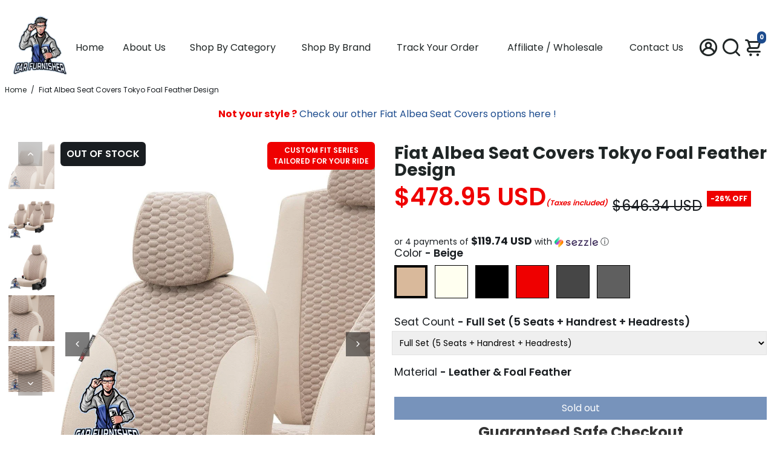

--- FILE ---
content_type: text/javascript
request_url: https://carfurnisher.com/cdn/shop/t/138/assets/hulk-options-tokyo-foal.js?v=46680462352668076381749557342
body_size: 230
content:
function insertVIPElements11(){var container=document.getElementById("conditional_rules");if(container){if(container.dataset.ttInjected==="true")return!0;var htmlToInsert='\n<div id="VIP83" name="VIP83" data-verify-all="0" style="display:none"><div name="VIP83" data-field-num="1200512" data-verify-all="0" class="step_1" data-conchildren-value="**value11**==Black">**value11**==Black</div></div>\n<div id="VIP84" name="VIP84" data-verify-all="0" style="display:none"><div name="VIP84" data-field-num="1200512" data-verify-all="0" class="step_1" data-conchildren-value="**value11**==Black / Red">**value11**==Black / Red</div></div>\n<div id="VIP86" name="VIP86" data-verify-all="0" style="display:none"><div name="VIP86" data-field-num="1200512" data-verify-all="0" class="step_1" data-conchildren-value="**value11**==Black / White">**value11**==Black / White</div></div>\n<div id="VIP87" name="VIP87" data-verify-all="0" style="display:none"><div name="VIP87" data-field-num="1200512" data-verify-all="0" class="step_1" data-conchildren-value="**value11**==Gray">**value11**==Gray</div></div>\n<div id="sidecolorleather" name="sidecolorleather" data-verify-all="0" style="display:none"><div name="sidecolorleather" data-field-num="1200517" data-verify-all="0" class="step_1" data-conchildren-value="**value11**==YES">**value11**==YES</div></div>\n<div id="mainimagecustom" name="mainimagecustom" data-verify-all="0" style="display:none"><div name="mainimagecustom" data-field-num="1200517" data-verify-all="0" class="step_1" data-conchildren-value="**value11**==YES">**value11**==YES</div></div>\n<div id="centertokyofoal" name="centertokyofoal" data-verify-all="0" style="display:none"><div name="centertokyofoal" data-field-num="1200517" data-verify-all="0" class="step_1" data-conchildren-value="**value11**==YES">**value11**==YES</div></div>\n<div id="threadcolor" name="threadcolor" data-verify-all="0" style="display:none"><div name="threadcolor" data-field-num="1200517" data-verify-all="0" class="step_1" data-conchildren-value="**value11**==YES">**value11**==YES</div></div>\n<div id="LS101" name="LS101" data-verify-all="0" style="display:none"><div name="LS101" data-field-num="1200448" data-verify-all="0" class="step_1" data-conchildren-value="**value11**==Black">**value11**==Black</div></div>\n<div id="LS102" name="LS102" data-verify-all="0" style="display:none"><div name="LS102" data-field-num="1200448" data-verify-all="0" class="step_1" data-conchildren-value="**value11**==Beige">**value11**==Beige</div></div>\n<div id="LS103" name="LS103" data-verify-all="0" style="display:none"><div name="LS103" data-field-num="1200448" data-verify-all="0" class="step_1" data-conchildren-value="**value11**==Dark Gray">**value11**==Dark Gray</div></div>\n<div id="LS104" name="LS104" data-verify-all="0" style="display:none"><div name="LS104" data-field-num="1200448" data-verify-all="0" class="step_1" data-conchildren-value="**value11**==Stone">**value11**==Stone</div></div>\n<div id="LS105" name="LS105" data-verify-all="0" style="display:none"><div name="LS105" data-field-num="1200448" data-verify-all="0" class="step_1" data-conchildren-value="**value11**==Gray">**value11**==Gray</div></div>\n<div id="LS106" name="LS106" data-verify-all="0" style="display:none"><div name="LS106" data-field-num="1200448" data-verify-all="0" class="step_1" data-conchildren-value="**value11**==Burgundy">**value11**==Burgundy</div></div>\n<div id="LS107" name="LS107" data-verify-all="0" style="display:none"><div name="LS107" data-field-num="1200448" data-verify-all="0" class="step_1" data-conchildren-value="**value11**==Light Gray">**value11**==Light Gray</div></div>\n<div id="LS108" name="LS108" data-verify-all="0" style="display:none"><div name="LS108" data-field-num="1200448" data-verify-all="0" class="step_1" data-conchildren-value="**value11**==Blue">**value11**==Blue</div></div>\n<div id="LS109" name="LS109" data-verify-all="0" style="display:none"><div name="LS109" data-field-num="1200448" data-verify-all="0" class="step_1" data-conchildren-value="**value11**==Brown">**value11**==Brown</div></div>\n<div id="LS110" name="LS110" data-verify-all="0" style="display:none"><div name="LS110" data-field-num="1200448" data-verify-all="0" class="step_1" data-conchildren-value="**value11**==Red">**value11**==Red</div></div>\n<div id="LS111" name="LS111" data-verify-all="0" style="display:none"><div name="LS111" data-field-num="1200448" data-verify-all="0" class="step_1" data-conchildren-value="**value11**==Ivory">**value11**==Ivory</div></div>\n<div id="LS113" name="LS113" data-verify-all="0" style="display:none"><div name="LS113" data-field-num="1200448" data-verify-all="0" class="step_1" data-conchildren-value="**value11**==Cream">**value11**==Cream</div></div>\n<div id="IP01" name="IP01" data-verify-all="0" style="display:none"><div name="IP01" data-field-num="1200516" data-verify-all="0" class="step_1" data-conchildren-value="**value11**==Burgundy">**value11**==Burgundy</div></div>\n<div id="IP02" name="IP02" data-verify-all="0" style="display:none"><div name="IP02" data-field-num="1200516" data-verify-all="0" class="step_1" data-conchildren-value="**value11**==Smoked">**value11**==Smoked</div></div>\n<div id="IP03" name="IP03" data-verify-all="0" style="display:none"><div name="IP03" data-field-num="1200516" data-verify-all="0" class="step_1" data-conchildren-value="**value11**==Gray">**value11**==Gray</div></div>\n<div id="IP05" name="IP05" data-verify-all="0" style="display:none"><div name="IP05" data-field-num="1200516" data-verify-all="0" class="step_1" data-conchildren-value="**value11**==Red">**value11**==Red</div></div>\n<div id="IP06" name="IP06" data-verify-all="0" style="display:none"><div name="IP06" data-field-num="1200516" data-verify-all="0" class="step_1" data-conchildren-value="**value11**==Beige">**value11**==Beige</div></div>\n<div id="IP07" name="IP07" data-verify-all="0" style="display:none"><div name="IP07" data-field-num="1200516" data-verify-all="0" class="step_1" data-conchildren-value="**value11**==Blue">**value11**==Blue</div></div>\n<div id="IP08" name="IP08" data-verify-all="0" style="display:none"><div name="IP08" data-field-num="1200516" data-verify-all="0" class="step_1" data-conchildren-value="**value11**==Brown">**value11**==Brown</div></div>\n<div id="IP09" name="IP09" data-verify-all="0" style="display:none"><div name="IP09" data-field-num="1200516" data-verify-all="0" class="step_1" data-conchildren-value="**value11**==Black">**value11**==Black</div></div>\n<div id="IP14" name="IP14" data-verify-all="0" style="display:none"><div name="IP14" data-field-num="1200516" data-verify-all="0" class="step_1" data-conchildren-value="**value11**==White">**value11**==White</div></div>\n    ';return container.insertAdjacentHTML("beforeend",htmlToInsert),container.dataset.ttInjected="true",!0}return!1}function runinsertVIPElements11(){if(!insertVIPElements11()){var observer=new MutationObserver(function(mutations,observerInstance){insertVIPElements11()&&observerInstance.disconnect()});observer.observe(document.documentElement,{childList:!0,subtree:!0})}}document.readyState==="loading"?document.addEventListener("DOMContentLoaded",runinsertVIPElements11):runinsertVIPElements11();
//# sourceMappingURL=/cdn/shop/t/138/assets/hulk-options-tokyo-foal.js.map?v=46680462352668076381749557342


--- FILE ---
content_type: image/svg+xml
request_url: https://cdn.shopify.com/extensions/e61a6158-bcf2-40b9-99f8-875abd1314ae/ajaxy-live-search-24/assets/arrow-right.svg
body_size: -379
content:

<svg width="16px" height="14px" viewBox="0 0 16 14" version="1.1" xmlns="http://www.w3.org/2000/svg" xmlns:xlink="http://www.w3.org/1999/xlink">
    <g id="Page-1" stroke="none" stroke-width="1" fill="none" fill-rule="evenodd">
        <g id="arrow-right" transform="translate(0.250000, 0.268734)" fill="#000000" fill-rule="nonzero">
            <path d="M14.75,7.4812663 L0.75,7.4812663 C0.55109,7.4812663 0.36032,7.4022663 0.21967,7.2615663 C0.07902,7.1209663 0,6.9301663 0,6.7312663 C0,6.5323663 0.07902,6.3415663 0.21967,6.2009663 C0.36032,6.0602663 0.55109,5.9812663 0.75,5.9812663 L14.75,5.9812663 C14.9489,5.9812663 15.1397,6.0602663 15.2803,6.2009663 C15.421,6.3415663 15.5,6.5323663 15.5,6.7312663 C15.5,6.9301663 15.421,7.1209663 15.2803,7.2615663 C15.1397,7.4022663 14.9489,7.4812663 14.75,7.4812663 Z" id="Path"></path>
            <path d="M8.75,13.4812758 C8.6515,13.4817663 8.5538,13.4625663 8.4628,13.4247663 C8.3718,13.3869663 8.2893,13.3313663 8.22,13.2612663 C8.0796,13.1206663 8.0007,12.9300663 8.0007,12.7312663 C8.0007,12.5325663 8.0796,12.3419663 8.22,12.2012663 L13.69,6.7312663 L8.22,1.2612963 C8.0875,1.1191163 8.0154,0.931076305 8.0188,0.736776305 C8.0223,0.542476305 8.101,0.357086305 8.2384,0.219676305 C8.3758,0.0822563046 8.5612,0.00354630457 8.7555,0 C8.9498,-0.00330369543 9.1378,0.0688163046 9.28,0.201296305 L15.28,6.2012663 C15.4205,6.3419663 15.4994,6.5325663 15.4994,6.7312663 C15.4994,6.9300663 15.4205,7.1206663 15.28,7.2612663 L9.28,13.2612663 C9.2108,13.3313663 9.1282,13.3869663 9.0372,13.4247663 C8.9462,13.4625663 8.8486,13.4817663 8.75,13.4812758 Z" id="Path"></path>
        </g>
    </g>
</svg>

--- FILE ---
content_type: text/javascript
request_url: https://carfurnisher.com/cdn/shop/t/138/assets/product-page-scripts.js?v=54482853034512279721742469192
body_size: 1745
content:
(function(){const processSelects=()=>{document.querySelectorAll("select[data-swatch-index]").forEach(select=>{if(!select.dataset.swatchProcessed){const validOptions=Array.from(select.options).filter(option=>option.value!=="bstrSelectNill"&&!option.disabled);select.style.display=validOptions.length>1?"inline-block":"none",select.dataset.swatchProcessed="true"}})};processSelects();const observer=new MutationObserver(processSelects);observer.observe(document.body,{childList:!0,subtree:!0}),setTimeout(()=>observer.disconnect(),5e3)})(),document.addEventListener("rebuy.ready",event=>{const widget=event.detail,container=widget.element||widget.$el||document.querySelector('[data-rebuy-id="200870"]')||document.querySelector('[data-rebuy-id="201743"]')||document.querySelector('[data-rebuy-id="202386"]')||document.querySelector('[data-rebuy-id="201412"]');if(!container){console.error("No container element found on widget.");return}if(!container.querySelector(".rebuy-bundle")){console.log("Bundle widget not detected ('.rebuy-bundle' not found). Skipping bundle savings update.");return}const vueInstance=container.__vue__||widget.vue;if(!vueInstance){console.error("Vue instance not found on container. Container innerHTML:",container.innerHTML);return}const updateBundleSavings=()=>{let salePrice,originalPrice,savings,formattedSavings;try{salePrice=vueInstance.subtotal(),originalPrice=vueInstance.compareAtSubtotal()}catch(e){console.error("Error retrieving prices from Vue instance:",e);return}if(typeof vueInstance.bundleOnSale=="function"&&!vueInstance.bundleOnSale()){const savingsEl=container.querySelector("#external-bundle-savings");savingsEl&&(savingsEl.style.display="none");return}if(savings=originalPrice-salePrice,savings>0){formattedSavings=typeof vueInstance.formatMoney=="function"?vueInstance.formatMoney(savings):savings.toFixed(2);const priceContainer=container.querySelector(".rebuy-bundle__actions-price-value");if(priceContainer){let savingsEl=container.querySelector("#external-bundle-savings");savingsEl||(savingsEl=document.createElement("div"),savingsEl.id="external-bundle-savings",savingsEl.style.fontWeight="bold",savingsEl.style.margin="10px 0",priceContainer.parentNode.insertBefore(savingsEl,priceContainer.nextSibling)),savingsEl.style.display="block",savingsEl.innerHTML="Savings: <span class='special-bundle-savings-amount'>"+formattedSavings+"</span>"}else console.error("Price container not found in bundle widget.")}else{const savingsEl=container.querySelector("#external-bundle-savings");savingsEl&&(savingsEl.style.display="none")}};if(updateBundleSavings(),!container.dataset.bundleListenersAttached){vueInstance.$on("refresh",updateBundleSavings),vueInstance.$on("change",updateBundleSavings),container.addEventListener("change",e=>{e.target.matches("input[type='checkbox'], select")&&setTimeout(updateBundleSavings,1e3)});const priceContainer=container.querySelector(".rebuy-bundle__actions-price-value");priceContainer&&new MutationObserver(()=>updateBundleSavings()).observe(priceContainer,{childList:!0,subtree:!0,characterData:!0}),container.dataset.bundleListenersAttached="true"}}),document.addEventListener("DOMContentLoaded",()=>{document.addEventListener("click",event=>{const placeholder=event.target.closest(".video-placeholder");if(!placeholder||placeholder.querySelector("iframe"))return;const img=placeholder.querySelector("img");img&&img.hasAttribute("data-bstr-initd")&&img.removeAttribute("data-bstr-initd");let videoSrc=placeholder.getAttribute("data-video-src");const videoTitle=placeholder.getAttribute("data-video-title"),separator=videoSrc.indexOf("?")!==-1?"&":"?";/autoplay=1/.test(videoSrc)||(videoSrc+=separator+"autoplay=1");const isMobile=/Mobi|Android/i.test(navigator.userAgent),isSmallScreen=window.innerWidth<768;isMobile||isSmallScreen?videoSrc+="&mute=1":videoSrc=videoSrc.replace(/([&?])mute=1(&?)/,(match,p1,p2)=>p1==="?"&&p2?"?":"");const iframe=document.createElement("iframe");iframe.src=videoSrc,iframe.title=videoTitle,iframe.frameBorder="0",iframe.setAttribute("allow","accelerometer; autoplay; clipboard-write; encrypted-media; gyroscope; picture-in-picture"),iframe.allowFullscreen=!0,iframe.loading="lazy",placeholder.innerHTML="",placeholder.appendChild(iframe)})}),document.addEventListener("DOMContentLoaded",()=>{const backgroundBlur=document.querySelector(".background-blur");if(!backgroundBlur)return;const showBlur=()=>backgroundBlur.style.display="block",hideBlur=()=>backgroundBlur.style.display="none";backgroundBlur.addEventListener("click",()=>{hideBlur();const closeBtn=document.querySelector(".sticky__close");closeBtn&&closeBtn.click()}),document.querySelectorAll(".sticky--atc__button, .sticky--open__button").forEach(btn=>btn.addEventListener("click",()=>setTimeout(showBlur,50)));const stickyCart=document.querySelector(".sticky--mobile");stickyCart&&new MutationObserver(mutations=>{mutations.forEach(mutation=>{mutation.attributeName==="class"&&stickyCart.classList.contains("sticky--closed")&&hideBlur()})}).observe(stickyCart,{attributes:!0})}),window.addEventListener("load",function(){function updateScrollButtons(){const target=document.querySelector(".tab__holder")||document.querySelector(".urgency__text");if(!target){console.warn("Target element not found");return}const targetPos=target.getBoundingClientRect().top+window.pageYOffset,threshold=1200;document.querySelectorAll(".scrollUpButton").forEach(function(button){button.style.display="block";const buttonPos=button.getBoundingClientRect().top+window.pageYOffset,distance=Math.abs(targetPos-buttonPos);button.style.display=distance>threshold?"block":"none",button.hasAttribute("data-click-attached")||(button.addEventListener("click",function(){const offset=window.innerWidth<768?150:100;window.scrollTo({top:targetPos-offset,behavior:"smooth"})}),button.setAttribute("data-click-attached","true"))})}updateScrollButtons(),setTimeout(updateScrollButtons,5e3)}),document.addEventListener("DOMContentLoaded",()=>{const dynamicSlider=window.dynamicSlider,container=document.querySelector(".ba-comparison__container"),slider=document.querySelector(".ba-comparison__slider"),dragArea=document.querySelector(".ba-comparison__drag-area"),afterImage=document.getElementById("ba-after-image");function updateSliderPosition(value){container.style.setProperty("--ba-position",`${value}%`),slider&&(slider.value=value)}function updateAfterImage(attempt=1){function stripProtocol(url){return url.replace(/^https?:/,"")}const activeSlide=document.querySelector('.slide--product[data-bstr-slide="active"]');if(activeSlide){const variantData=activeSlide.getAttribute("data-variants");if(variantData&&variantData!=="||"){const activeImage=activeSlide.querySelector("img");if(activeImage&&afterImage){const expectedUrl=activeImage.getAttribute("data-zoom")||activeImage.src;if(stripProtocol(afterImage.src)===stripProtocol(expectedUrl))return;afterImage.src=expectedUrl}}}attempt<10&&setTimeout(()=>updateAfterImage(attempt+1),1500)}function handleSwatchInteraction(){dynamicSlider?setTimeout(updateAfterImage,1500):updateAfterImage()}if(dynamicSlider&&document.querySelectorAll(".swatches__holder .swatch--color, .swatches__holder select").forEach(element=>{element.addEventListener(element.tagName==="SELECT"?"change":"click",handleSwatchInteraction)}),slider&&slider.addEventListener("input",e=>updateSliderPosition(e.target.value)),dragArea&&container){let isDragging=!1;const onPointerMove=e=>{if(!isDragging)return;e.preventDefault();const rect=container.getBoundingClientRect();let value=(e.clientX-rect.left)/rect.width*100;value=Math.max(0,Math.min(100,value)),updateSliderPosition(value)};dragArea.addEventListener("pointerdown",e=>{const rect=container.getBoundingClientRect();if(window.innerWidth<768){const currentPositionFraction=parseFloat(getComputedStyle(container).getPropertyValue("--ba-position").trim())/100,minX=rect.left+rect.width*(currentPositionFraction-.6),maxX=rect.left+rect.width*(currentPositionFraction+.6);if(e.clientX<minX||e.clientX>maxX){isDragging=!1;return}}e.preventDefault(),isDragging=!0,onPointerMove(e),dragArea.setPointerCapture(e.pointerId)}),dragArea.addEventListener("pointermove",onPointerMove),dragArea.addEventListener("pointerup",()=>isDragging=!1),dragArea.addEventListener("pointercancel",()=>isDragging=!1)}});
//# sourceMappingURL=/cdn/shop/t/138/assets/product-page-scripts.js.map?v=54482853034512279721742469192
